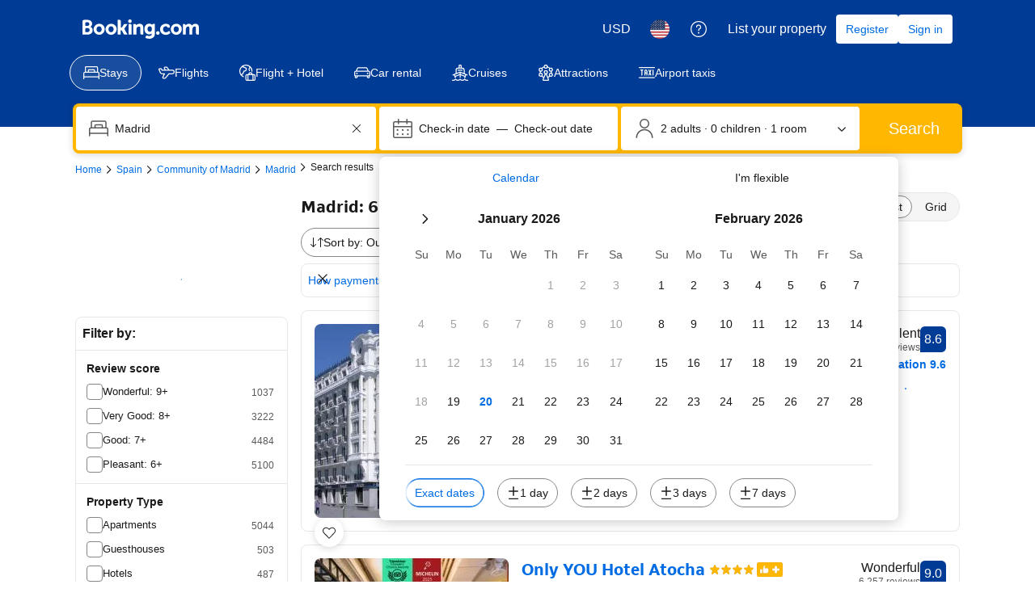

--- FILE ---
content_type: text/html; charset=UTF-8
request_url: https://www.booking.com/hotel/es/jc-rooms-puerta-del-sol.html
body_size: 1812
content:
<!DOCTYPE html>
<html lang="en">
<head>
    <meta charset="utf-8">
    <meta name="viewport" content="width=device-width, initial-scale=1">
    <title></title>
    <style>
        body {
            font-family: "Arial";
        }
    </style>
    <script type="text/javascript">
    window.awsWafCookieDomainList = ['booking.com'];
    window.gokuProps = {
"key":"AQIDAHjcYu/GjX+QlghicBgQ/7bFaQZ+m5FKCMDnO+vTbNg96AGe85MAbDryaCIv+G5hkV9fAAAAfjB8BgkqhkiG9w0BBwagbzBtAgEAMGgGCSqGSIb3DQEHATAeBglghkgBZQMEAS4wEQQMfqv/41xp8mxCyZaoAgEQgDtphphf91j3ohtIdrkcZhOjtKVdO6T7EOagds3zsYaLwQPIN8cNivfF/va6SSQpupzbviLhd9a0ZTvohw==",
          "iv":"A6x+bAFiogAAJv6d",
          "context":"xtby3cvGOJOltKFwwqJ/A3z6XjJPNO8jNEe1wGGYBBbld4NSyU4LCfO1bmerBI/[base64]/bKVo98cQjhP0eN1o7htobhRSuUCdrPcvX4/SS2g="
};
    </script>
    <script src="https://d8c14d4960ca.337f8b16.us-east-2.token.awswaf.com/d8c14d4960ca/a18a4859af9c/f81f84a03d17/challenge.js"></script>
</head>
<body>
    <div id="challenge-container"></div>
    <script type="text/javascript">
        AwsWafIntegration.saveReferrer();
        AwsWafIntegration.checkForceRefresh().then((forceRefresh) => {
            if (forceRefresh) {
                AwsWafIntegration.forceRefreshToken().then(() => {
                    window.location.reload(true);
                });
            } else {
                AwsWafIntegration.getToken().then(() => {
                    window.location.reload(true);
                });
            }
        });
    </script>
    <noscript>
        <h1>JavaScript is disabled</h1>
        In order to continue, we need to verify that you're not a robot.
        This requires JavaScript. Enable JavaScript and then reload the page.
    </noscript>
</body>
</html>